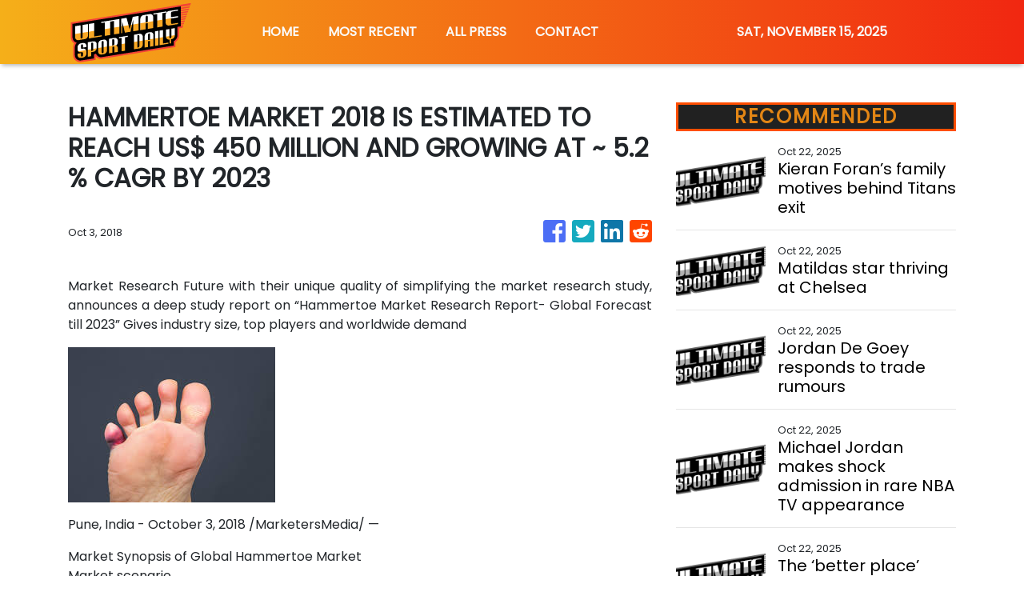

--- FILE ---
content_type: text/html
request_url: https://ultimatesportsdaily.com/news/hammertoe-market-2018-is-estimated-to-reach-us-450-million-and-growing-at-5-2-cagr-by-2023/102135
body_size: 494
content:
<!DOCTYPE html>
<html lang="en">
  <head>
    <meta charset="utf-8" />
    <base href="/" />
    <meta name="viewport" content="width=device-width, initial-scale=1" />
    <link rel="icon" type="image/x-icon" href="favicon.ico" />
    

    <!-- Global site tag (gtag.js) - Google Analytics -->
    <script>
      (function (i, s, o, g, r, a, m) {
        i['GoogleAnalyticsObject'] = r;
        (i[r] =
          i[r] ||
          function () {
            (i[r].q = i[r].q || []).push(arguments);
          }),
          (i[r].l = 1 * new Date());
        (a = s.createElement(o)), (m = s.getElementsByTagName(o)[0]);
        a.async = 1;
        a.src = g;
        m.parentNode.insertBefore(a, m);
      })(window, document, 'script', 'https://www.google-analytics.com/analytics.js', 'ga');

      ga('create', 'UA-82391315-37', 'auto');
      ga('send', 'pageview');
    </script>
  <link rel="stylesheet" href="styles.ead743447993f5f2a626.css"></head>
  <body>
    <app-root></app-root>
  <script src="runtime-es2015.346018a89fa0f323fdfd.js" type="module"></script><script src="runtime-es5.346018a89fa0f323fdfd.js" nomodule defer></script><script src="polyfills-es5.341d48ffc88eaeae911d.js" nomodule defer></script><script src="polyfills-es2015.95bb65e853d2781ac3bd.js" type="module"></script><script src="scripts.3b685903f0c27bcd8b11.js" defer></script><script src="main-es2015.96327c4e2e5fef6819d8.js" type="module"></script><script src="main-es5.96327c4e2e5fef6819d8.js" nomodule defer></script></body>
</html>
